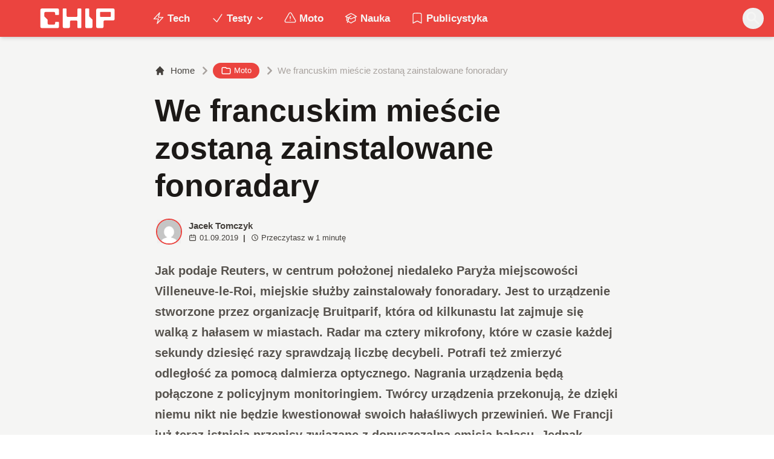

--- FILE ---
content_type: application/javascript; charset=UTF-8
request_url: https://www.chip.pl/_next/static/chunks/cb4f345be9e85c36.js
body_size: 12186
content:
(globalThis.TURBOPACK||(globalThis.TURBOPACK=[])).push(["object"==typeof document?document.currentScript:void 0,42823,43345,76822,37969,e=>{"use strict";let t,n;var r=e.i(75705),s=e.i(32235);function o(e,t,n,o){let l=(0,s.useLatestValue)(n);(0,r.useEffect)(()=>{function n(e){l.current(e)}return(e=null!=e?e:window).addEventListener(t,n,o),()=>e.removeEventListener(t,n,o)},[e,t,o])}e.s(["useEventListener",()=>o],42823);var l=e.i(50052),a=((t=a||{})[t.None=1]="None",t[t.Focusable=2]="Focusable",t[t.Hidden=4]="Hidden",t);let i=(0,l.forwardRefWithAs)(function(e,t){var n;let{features:r=1,...s}=e,o={ref:t,"aria-hidden":(2&r)==2||(null!=(n=s["aria-hidden"])?n:void 0),hidden:(4&r)==4||void 0,style:{position:"fixed",top:1,left:1,width:1,height:0,padding:0,margin:-1,overflow:"hidden",clip:"rect(0, 0, 0, 0)",whiteSpace:"nowrap",borderWidth:"0",...(4&r)==4&&(2&r)!=2&&{display:"none"}}};return(0,l.useRender)()({ourProps:o,theirProps:s,slot:{},defaultTag:"span",name:"Hidden"})});e.s(["Hidden",()=>i,"HiddenFeatures",()=>a],43345);var u=e.i(72397),c=e.i(83172),d=e.i(96407);function p({defaultContainers:e=[],portals:t,mainTreeNode:n}={}){let r=(0,d.useEvent)(()=>{var r,s;let o=(0,c.getOwnerDocument)(n),l=[];for(let t of e)null!==t&&(u.isElement(t)?l.push(t):"current"in t&&u.isElement(t.current)&&l.push(t.current));if(null!=t&&t.current)for(let e of t.current)l.push(e);for(let e of null!=(r=null==o?void 0:o.querySelectorAll("html > *, body > *"))?r:[])e!==document.body&&e!==document.head&&u.isElement(e)&&"headlessui-portal-root"!==e.id&&(n&&(e.contains(n)||e.contains(null==(s=null==n?void 0:n.getRootNode())?void 0:s.host))||l.some(t=>e.contains(t))||l.push(e));return l});return{resolveContainers:r,contains:(0,d.useEvent)(e=>r().some(t=>t.contains(e)))}}let f=(0,r.createContext)(null);function m({children:e,node:t}){let[n,s]=(0,r.useState)(null),o=v(null!=t?t:n);return r.default.createElement(f.Provider,{value:o},e,null===o&&r.default.createElement(i,{features:a.Hidden,ref:e=>{var t,n;if(e){for(let r of null!=(n=null==(t=(0,c.getOwnerDocument)(e))?void 0:t.querySelectorAll("html > *, body > *"))?n:[])if(r!==document.body&&r!==document.head&&u.isElement(r)&&null!=r&&r.contains(e)){s(r);break}}}}))}function v(e=null){var t;return null!=(t=(0,r.useContext)(f))?t:e}e.s(["MainTreeProvider",()=>m,"useMainTreeNode",()=>v,"useRootContainers",()=>p],76822);var b=e.i(26308),h=((n=h||{})[n.Forwards=0]="Forwards",n[n.Backwards=1]="Backwards",n);function g(){let e=(0,r.useRef)(0);return(0,b.useWindowEvent)(!0,"keydown",t=>{"Tab"===t.key&&(e.current=+!!t.shiftKey)},!0),e}e.s(["Direction",()=>h,"useTabDirection",()=>g],37969)},42459,e=>{"use strict";let t,n;var r=e.i(76522),s=e.i(61385),o=e.i(75705),l=e.i(74124),a=e.i(79600),i=e.i(96407),u=e.i(42823),c=e.i(72872),d=e.i(32235),p=e.i(56774),f=e.i(6786),m=e.i(99878),v=e.i(4047),b=e.i(76822),h=e.i(404),g=e.i(62835),C=e.i(21380),y=e.i(37969),x=e.i(64193),w=e.i(40682),P=e.i(37834),S=e.i(43345),E=e.i(35049),I=e.i(48304),L=e.i(3024),k=e.i(72397),j=e.i(39544),F=e.i(32070),R=e.i(83172),D=e.i(50052),T=e.i(15928),O=e.i(17234),M=e.i(56357),B=e.i(54184),N=Object.defineProperty,A=(e,t,n)=>{let r;return(r="symbol"!=typeof t?t+"":t)in e?N(e,r,{enumerable:!0,configurable:!0,writable:!0,value:n}):e[r]=n,n},_=((t=_||{})[t.Open=0]="Open",t[t.Closed=1]="Closed",t),H=((n=H||{})[n.OpenPopover=0]="OpenPopover",n[n.ClosePopover=1]="ClosePopover",n[n.SetButton=2]="SetButton",n[n.SetButtonId=3]="SetButtonId",n[n.SetPanel=4]="SetPanel",n[n.SetPanelId=5]="SetPanelId",n);let $={0:e=>0===e.popoverState?e:{...e,popoverState:0,__demoMode:!1},1:e=>1===e.popoverState?e:{...e,popoverState:1,__demoMode:!1},2:(e,t)=>e.button===t.button?e:{...e,button:t.button},3:(e,t)=>e.buttonId===t.buttonId?e:{...e,buttonId:t.buttonId},4:(e,t)=>e.panel===t.panel?e:{...e,panel:t.panel},5:(e,t)=>e.panelId===t.panelId?e:{...e,panelId:t.panelId}};class K extends M.Machine{constructor(e){super(e),A(this,"actions",{close:()=>this.send({type:1}),refocusableClose:e=>{this.actions.close();let t=e?k.isHTMLElement(e)?e:"current"in e&&k.isHTMLElement(e.current)?e.current:this.state.button:this.state.button;null==t||t.focus()},open:()=>this.send({type:0}),setButtonId:e=>this.send({type:3,buttonId:e}),setButton:e=>this.send({type:2,button:e}),setPanelId:e=>this.send({type:5,panelId:e}),setPanel:e=>this.send({type:4,panel:e})}),A(this,"selectors",{isPortalled:e=>{var t;if(!e.button||!e.panel)return!1;let n=null!=(t=(0,R.getOwnerDocument)(e.button))?t:document;for(let t of n.querySelectorAll("body > *"))if(Number(null==t?void 0:t.contains(e.button))^Number(null==t?void 0:t.contains(e.panel)))return!0;let r=(0,j.getFocusableElements)(n),s=r.indexOf(e.button),o=(s+r.length-1)%r.length,l=(s+1)%r.length,a=r[o],i=r[l];return!e.panel.contains(a)&&!e.panel.contains(i)}});{let e=this.state.id,t=B.stackMachines.get(null);this.on(0,()=>t.actions.push(e)),this.on(1,()=>t.actions.pop(e))}}static new({id:e,__demoMode:t=!1}){return new K({id:e,__demoMode:t,popoverState:+!t,buttons:{current:[]},button:null,buttonId:null,panel:null,panelId:null,beforePanelSentinel:{current:null},afterPanelSentinel:{current:null},afterButtonSentinel:{current:null}})}reduce(e,t){return(0,F.match)(t.type,$,e,t)}}var W=e.i(43233);let z=(0,o.createContext)(null);function G(e){let t=(0,o.useContext)(z);if(null===t){let t=Error(`<${e} /> is missing a parent <Popover /> component.`);throw Error.captureStackTrace&&Error.captureStackTrace(t,G),t}return t}let Z=(0,o.createContext)(null);function V(){return(0,o.useContext)(Z)}Z.displayName="PopoverGroupContext";let U=(0,o.createContext)(null);U.displayName="PopoverPanelContext";let q=D.RenderFeatures.RenderStrategy|D.RenderFeatures.Static;function Y(e,t){let n=(0,o.useId)(),{id:r=`headlessui-popover-backdrop-${n}`,transition:s=!1,...l}=e,a=G("Popover.Backdrop"),u=(0,I.useSlice)(a,(0,o.useCallback)(e=>e.popoverState,[])),[c,d]=(0,o.useState)(null),p=(0,C.useSyncRefs)(t,d),f=(0,E.useOpenClosed)(),[m,v]=(0,x.useTransition)(s,c,null!==f?(f&E.State.Open)===E.State.Open:u===_.Open),b=(0,i.useEvent)(e=>{if((0,L.isDisabledReactIssue7711)(e.currentTarget))return e.preventDefault();a.actions.close()}),h=(0,g.useSlot)({open:u===_.Open}),y={ref:p,id:r,"aria-hidden":!0,onClick:b,...(0,x.transitionDataAttributes)(v)};return(0,D.useRender)()({ourProps:y,theirProps:l,slot:h,defaultTag:"div",features:q,visible:m,name:"Popover.Backdrop"})}let J=D.RenderFeatures.RenderStrategy|D.RenderFeatures.Static,Q=(0,D.forwardRefWithAs)(function(e,t){var n;let r=(0,o.useId)(),{__demoMode:s=!1,...l}=e,a=function({id:e,__demoMode:t=!1}){let n=(0,o.useMemo)(()=>K.new({id:e,__demoMode:t}),[]);return(0,W.useOnUnmount)(()=>n.dispose()),n}({id:r,__demoMode:s}),c=(0,o.useRef)(null),p=(0,C.useSyncRefs)(t,(0,C.optionalRef)(e=>{c.current=e})),[v,h,y,x,S]=(0,I.useSlice)(a,(0,o.useCallback)(e=>[e.popoverState,e.button,e.panel,e.buttonId,e.panelId],[])),L=(0,m.useRootDocument)(null!=(n=c.current)?n:h),T=(0,d.useLatestValue)(x),M=(0,d.useLatestValue)(S),B=(0,o.useMemo)(()=>({buttonId:T,panelId:M,close:a.actions.close}),[T,M,a]),N=V(),A=null==N?void 0:N.registerPopover,H=(0,i.useEvent)(()=>{var e,t;let n=(0,R.getActiveElement)(null!=(e=c.current)?e:h);return null!=(t=null==N?void 0:N.isFocusWithinPopoverGroup())?t:n&&((null==h?void 0:h.contains(n))||(null==y?void 0:y.contains(n)))});(0,o.useEffect)(()=>null==A?void 0:A(B),[A,B]);let[$,G]=(0,O.useNestedPortals)(),Z=(0,b.useMainTreeNode)(h),q=(0,b.useRootContainers)({mainTreeNode:Z,portals:$,defaultContainers:[{get current(){return a.state.button}},{get current(){return a.state.panel}}]});(0,u.useEventListener)(L,"focus",e=>{var t,n,r,s,o,l;e.target!==window&&k.isHTMLorSVGElement(e.target)&&a.state.popoverState===_.Open&&(H()||a.state.button&&a.state.panel&&(q.contains(e.target)||null!=(n=null==(t=a.state.beforePanelSentinel.current)?void 0:t.contains)&&n.call(t,e.target)||null!=(s=null==(r=a.state.afterPanelSentinel.current)?void 0:r.contains)&&s.call(r,e.target)||null!=(l=null==(o=a.state.afterButtonSentinel.current)?void 0:o.contains)&&l.call(o,e.target)||a.actions.close()))},!0);let Y=v===_.Open;(0,f.useOutsideClick)(Y,q.resolveContainers,(e,t)=>{a.actions.close(),(0,j.isFocusableElement)(t,j.FocusableMode.Loose)||(e.preventDefault(),null==h||h.focus())});let J=(0,g.useSlot)({open:v===_.Open,close:a.actions.refocusableClose}),Q=(0,I.useSlice)(a,(0,o.useCallback)(e=>(0,F.match)(e.popoverState,{[_.Open]:E.State.Open,[_.Closed]:E.State.Closed}),[])),X=(0,D.useRender)();return o.default.createElement(b.MainTreeProvider,{node:Z},o.default.createElement(P.FloatingProvider,null,o.default.createElement(U.Provider,{value:null},o.default.createElement(z.Provider,{value:a},o.default.createElement(w.CloseProvider,{value:a.actions.refocusableClose},o.default.createElement(E.OpenClosedProvider,{value:Q},o.default.createElement(G,null,X({ourProps:{ref:p},theirProps:l,slot:J,defaultTag:"div",name:"Popover"}))))))))}),X=(0,D.forwardRefWithAs)(function(e,t){let n=(0,o.useId)(),{id:a=`headlessui-popover-button-${n}`,disabled:u=!1,autoFocus:c=!1,...d}=e,p=G("Popover.Button"),[f,m,b,h,x,w,E]=(0,I.useSlice)(p,(0,o.useCallback)(e=>[e.popoverState,p.selectors.isPortalled(e),e.button,e.buttonId,e.panel,e.panelId,e.afterButtonSentinel],[])),O=(0,o.useRef)(null),M=`headlessui-focus-sentinel-${(0,o.useId)()}`,B=V(),N=null==B?void 0:B.closeOthers,A=null!==(0,o.useContext)(U);(0,o.useEffect)(()=>{if(!A)return p.actions.setButtonId(a),()=>p.actions.setButtonId(null)},[A,a,p]);let[H]=(0,o.useState)(()=>Symbol()),$=(0,C.useSyncRefs)(O,t,(0,P.useFloatingReference)(),(0,i.useEvent)(e=>{if(!A){if(e)p.state.buttons.current.push(H);else{let e=p.state.buttons.current.indexOf(H);-1!==e&&p.state.buttons.current.splice(e,1)}p.state.buttons.current.length>1&&console.warn("You are already using a <Popover.Button /> but only 1 <Popover.Button /> is supported."),e&&p.actions.setButton(e)}})),K=(0,C.useSyncRefs)(O,t),W=(0,i.useEvent)(e=>{var t,n,r;if(A){if(p.state.popoverState===_.Closed)return;switch(e.key){case T.Keys.Space:case T.Keys.Enter:e.preventDefault(),null==(n=(t=e.target).click)||n.call(t),p.actions.close(),null==(r=p.state.button)||r.focus()}}else switch(e.key){case T.Keys.Space:case T.Keys.Enter:e.preventDefault(),e.stopPropagation(),p.state.popoverState===_.Closed?(null==N||N(p.state.buttonId),p.actions.open()):p.actions.close();break;case T.Keys.Escape:if(p.state.popoverState!==_.Open)return null==N?void 0:N(p.state.buttonId);if(!O.current)return;let s=(0,R.getActiveElement)(O.current);if(s&&!O.current.contains(s))return;e.preventDefault(),e.stopPropagation(),p.actions.close()}}),z=(0,i.useEvent)(e=>{A||e.key===T.Keys.Space&&e.preventDefault()}),Z=(0,i.useEvent)(e=>{var t,n;(0,L.isDisabledReactIssue7711)(e.currentTarget)||u||(A?(p.actions.close(),null==(t=p.state.button)||t.focus()):(e.preventDefault(),e.stopPropagation(),p.state.popoverState===_.Closed?(null==N||N(p.state.buttonId),p.actions.open()):p.actions.close(),null==(n=p.state.button)||n.focus()))}),q=(0,i.useEvent)(e=>{e.preventDefault(),e.stopPropagation()}),{isFocusVisible:Y,focusProps:J}=(0,r.useFocusRing)({autoFocus:c}),{isHovered:Q,hoverProps:X}=(0,s.useHover)({isDisabled:u}),{pressed:ee,pressProps:et}=(0,l.useActivePress)({disabled:u}),en=f===_.Open,er=(0,g.useSlot)({open:en,active:ee||en,disabled:u,hover:Q,focus:Y,autofocus:c}),es=(0,v.useResolveButtonType)(e,b),eo=A?(0,D.mergeProps)({ref:K,type:es,onKeyDown:W,onClick:Z,disabled:u||void 0,autoFocus:c},J,X,et):(0,D.mergeProps)({ref:$,id:h,type:es,"aria-expanded":f===_.Open,"aria-controls":x?w:void 0,disabled:u||void 0,autoFocus:c,onKeyDown:W,onKeyUp:z,onClick:Z,onMouseDown:q},J,X,et),el=(0,y.useTabDirection)(),ea=(0,i.useEvent)(()=>{if(!k.isHTMLElement(p.state.panel))return;let e=p.state.panel;(0,F.match)(el.current,{[y.Direction.Forwards]:()=>(0,j.focusIn)(e,j.Focus.First),[y.Direction.Backwards]:()=>(0,j.focusIn)(e,j.Focus.Last)})===j.FocusResult.Error&&(0,j.focusIn)((0,j.getFocusableElements)((0,R.getRootNode)(p.state.button)).filter(e=>"true"!==e.dataset.headlessuiFocusGuard),(0,F.match)(el.current,{[y.Direction.Forwards]:j.Focus.Next,[y.Direction.Backwards]:j.Focus.Previous}),{relativeTo:p.state.button})}),ei=(0,D.useRender)();return o.default.createElement(o.default.Fragment,null,ei({ourProps:eo,theirProps:d,slot:er,defaultTag:"button",name:"Popover.Button"}),en&&!A&&m&&o.default.createElement(S.Hidden,{id:M,ref:E,features:S.HiddenFeatures.Focusable,"data-headlessui-focus-guard":!0,as:"button",type:"button",onFocus:ea}))}),ee=(0,D.forwardRefWithAs)(Y),et=(0,D.forwardRefWithAs)(Y),en=(0,D.forwardRefWithAs)(function(e,t){let n=(0,o.useId)(),{id:r=`headlessui-popover-panel-${n}`,focus:s=!1,anchor:l,portal:u=!1,modal:d=!1,transition:f=!1,...v}=e,b=G("Popover.Panel"),L=(0,I.useSlice)(b,b.selectors.isPortalled),[k,M,B,N,A]=(0,I.useSlice)(b,(0,o.useCallback)(e=>[e.popoverState,e.button,e.__demoMode,e.beforePanelSentinel,e.afterPanelSentinel],[])),H=`headlessui-focus-sentinel-before-${n}`,$=`headlessui-focus-sentinel-after-${n}`,K=(0,o.useRef)(null),W=(0,P.useResolvedAnchor)(l),[z,Z]=(0,P.useFloatingPanel)(W),V=(0,P.useFloatingPanelProps)();W&&(u=!0);let[q,Y]=(0,o.useState)(null),Q=(0,C.useSyncRefs)(K,t,W?z:null,b.actions.setPanel,Y),X=(0,m.useOwnerDocument)(M),ee=(0,m.useOwnerDocument)(K.current);(0,c.useIsoMorphicEffect)(()=>(b.actions.setPanelId(r),()=>b.actions.setPanelId(null)),[r,b]);let et=(0,E.useOpenClosed)(),[en,er]=(0,x.useTransition)(f,q,null!==et?(et&E.State.Open)===E.State.Open:k===_.Open);(0,p.useOnDisappear)(en,M,b.actions.close),(0,h.useScrollLock)(!B&&d&&en,ee);let es=(0,i.useEvent)(e=>{var t;if(e.key===T.Keys.Escape){if(b.state.popoverState!==_.Open||!K.current)return;let n=(0,R.getActiveElement)(K.current);if(n&&!K.current.contains(n))return;e.preventDefault(),e.stopPropagation(),b.actions.close(),null==(t=b.state.button)||t.focus()}});(0,o.useEffect)(()=>{var t;e.static||k===_.Closed&&(null==(t=e.unmount)||t)&&b.actions.setPanel(null)},[k,e.unmount,e.static,b]),(0,o.useEffect)(()=>{if(B||!s||k!==_.Open||!K.current)return;let e=(0,R.getActiveElement)(K.current);K.current.contains(e)||(0,j.focusIn)(K.current,j.Focus.First)},[B,s,K.current,k]);let eo=(0,g.useSlot)({open:k===_.Open,close:b.actions.refocusableClose}),el=(0,D.mergeProps)(W?V():{},{ref:Q,id:r,onKeyDown:es,onBlur:s&&k===_.Open?e=>{var t,n,r,s,o;let l=e.relatedTarget;l&&K.current&&(null!=(t=K.current)&&t.contains(l)||(b.actions.close(),(null!=(r=null==(n=N.current)?void 0:n.contains)&&r.call(n,l)||null!=(o=null==(s=A.current)?void 0:s.contains)&&o.call(s,l))&&l.focus({preventScroll:!0})))}:void 0,tabIndex:-1,style:{...v.style,...Z,"--button-width":(0,a.useElementSize)(en,M,!0).width},...(0,x.transitionDataAttributes)(er)}),ea=(0,y.useTabDirection)(),ei=(0,i.useEvent)(()=>{let e=K.current;e&&(0,F.match)(ea.current,{[y.Direction.Forwards]:()=>{var t;(0,j.focusIn)(e,j.Focus.First)===j.FocusResult.Error&&(null==(t=b.state.afterPanelSentinel.current)||t.focus())},[y.Direction.Backwards]:()=>{var e;null==(e=b.state.button)||e.focus({preventScroll:!0})}})}),eu=(0,i.useEvent)(()=>{let e=K.current;e&&(0,F.match)(ea.current,{[y.Direction.Forwards]:()=>{var e;if(!b.state.button)return;let t=null!=(e=(0,R.getRootNode)(b.state.button))?e:document.body,n=(0,j.getFocusableElements)(t),r=n.indexOf(b.state.button),s=n.slice(0,r+1),o=[...n.slice(r+1),...s];for(let e of o.slice())if("true"===e.dataset.headlessuiFocusGuard||null!=q&&q.contains(e)){let t=o.indexOf(e);-1!==t&&o.splice(t,1)}(0,j.focusIn)(o,j.Focus.First,{sorted:!1})},[y.Direction.Backwards]:()=>{var t;(0,j.focusIn)(e,j.Focus.Previous)===j.FocusResult.Error&&(null==(t=b.state.button)||t.focus())}})}),ec=(0,D.useRender)();return o.default.createElement(E.ResetOpenClosedProvider,null,o.default.createElement(U.Provider,{value:r},o.default.createElement(w.CloseProvider,{value:b.actions.refocusableClose},o.default.createElement(O.Portal,{enabled:!!u&&(e.static||en),ownerDocument:X},en&&L&&o.default.createElement(S.Hidden,{id:H,ref:N,features:S.HiddenFeatures.Focusable,"data-headlessui-focus-guard":!0,as:"button",type:"button",onFocus:ei}),ec({ourProps:el,theirProps:v,slot:eo,defaultTag:"div",features:J,visible:en,name:"Popover.Panel"}),en&&L&&o.default.createElement(S.Hidden,{id:$,ref:A,features:S.HiddenFeatures.Focusable,"data-headlessui-focus-guard":!0,as:"button",type:"button",onFocus:eu})))))}),er=Object.assign(Q,{Button:X,Backdrop:et,Overlay:ee,Panel:en,Group:(0,D.forwardRefWithAs)(function(e,t){let n=(0,o.useRef)(null),r=(0,C.useSyncRefs)(n,t),[s,l]=(0,o.useState)([]),a=(0,i.useEvent)(e=>{l(t=>{let n=t.indexOf(e);if(-1!==n){let e=t.slice();return e.splice(n,1),e}return t})}),u=(0,i.useEvent)(e=>(l(t=>[...t,e]),()=>a(e))),c=(0,i.useEvent)(()=>{var e;let t=(0,R.getRootNode)(n.current);if(!t)return!1;let r=(0,R.getActiveElement)(n.current);return!!(null!=(e=n.current)&&e.contains(r))||s.some(e=>{var n,s;return(null==(n=t.getElementById(e.buttonId.current))?void 0:n.contains(r))||(null==(s=t.getElementById(e.panelId.current))?void 0:s.contains(r))})}),d=(0,i.useEvent)(e=>{for(let t of s)t.buttonId.current!==e&&t.close()}),p=(0,o.useMemo)(()=>({registerPopover:u,unregisterPopover:a,isFocusWithinPopoverGroup:c,closeOthers:d}),[u,a,c,d]),f=(0,g.useSlot)({}),m=(0,D.useRender)();return o.default.createElement(b.MainTreeProvider,null,o.default.createElement(Z.Provider,{value:p},m({ourProps:{ref:r},theirProps:e,slot:f,defaultTag:"div",name:"Popover.Group"})))})});e.s(["Popover",()=>er,"PopoverButton",()=>X,"PopoverPanel",()=>en],42459)},29393,e=>{"use strict";var t=e.i(68601),n=e.i(65149),r=e.i(51404),s=e.i(75705),o=e.i(28869);let l=(0,o.default)(()=>e.A(80803),{loadableGenerated:{modules:[16113]}}),a=(0,o.default)(()=>e.A(50936),{loadableGenerated:{modules:[20519]}}),i=(0,o.default)(()=>e.A(78343),{loadableGenerated:{modules:[92847]}}),u=(0,o.default)(()=>e.A(95883),{loadableGenerated:{modules:[64321]}}),c=(0,o.default)(()=>e.A(23268).then(e=>e.FootnoteItem),{loadableGenerated:{modules:[64749]}});function d(e,o,p,f=!1,m=!1){let v,b="//konto.",h=new URL("https://www.chip.pl").hostname,g=null!==p?p+1:null,C=[],[y,x]=(0,s.useState)(!1),[w,P]=(0,s.useState)(0);return(0,t.jsxs)(t.Fragment,{children:[(v=(e=>{if("string"!=typeof e||!e)return"";let t=e.replace(/<iframe[^>]*src=["']([^"']*)chip\.pl[^>]*>.*?<\/iframe>/gi,"");return(t=t.replace(/<iframe([^>]*)\/>/gi,"<iframe$1></iframe>")).replace(/\[banner[^\]]*\]/gi,"")})(e),(0,n.default)(v,{trim:!0,replace:e=>{var n,s;if("p"===e.name&&(!e.children||0===e.children.length||1===e.children.length&&"text"===e.children[0].type&&""===e.children[0].data.trim()))return(0,t.jsx)(t.Fragment,{});if(e.attribs&&e.attribs.style){let t,r,s=(t={},r=["behavior","binding","-moz-binding","position-behavior","expression","-ms-behavior","-ms-filter","filter","zoom","-ms-zoom","include-source","layout-grid","layout-grid-char","layout-grid-line","layout-grid-mode","layout-grid-type","page","set-link-source"],Object.keys(n=(e=>{if(!e)return{};let t={},n=e.match(/[^;]+(?:url\([^)]+\)[^;]*|[^;]*)/g);return n?.forEach(e=>{let n=e.search(RegExp("(?<!url\\([^)]*):(?![^(]*\\))"));if(-1!==n){let r=e.slice(0,n).trim(),s=e.slice(n+1).trim();if(r&&s){let e=r.replace(/-([a-z])/g,e=>e[1].toUpperCase());r.includes("webkit")||r.includes("moz")?t[`-${r}`]=s:s.includes("!important")?t[e]=s.replace("!important","").trim():t[e]=s}}}),t})(e.attribs.style)).forEach(e=>{if(!r.includes(e)){let r=n[e];"string"==typeof r?((r=r.replace(/javascript:/gi,"").replace(/data:(?!image\/(gif|png|jpeg|webp);base64)/gi,"").replace(/expression\s*\(.*\)/gi,"").replace(/behavior\s*\(.*\)/gi,"")).includes("url(")&&(r=(r=r.replace(/url\s*\(\s*["']?(http:\/\/[^)"']+)["']?\s*\)/gi,"")).replace(/url\("([^"]+)"\)/gi,"url('$1')").replace(/url\(([^'"].*[^'"])\)/gi,"url('$1')")),r.trim()&&(t[e]=r)):t[e]=r}}),t);Object.keys(s).length>0?e.attribs.style=s:delete e.attribs.style}let l="a"===e.name&&void 0!==e.attribs.href&&!e.attribs.href.includes(h)&&void 0===e.attribs.target&&!e.attribs.href.startsWith("#"),d="div"===e.name&&"cocoen"===e.attribs.class,v="img"===e.name&&!e?.attribs?.src?.includes(".svg")&&e?.attribs?.src?.includes(b),y="a"===e.name&&void 0!==e.attribs.href&&e.attribs.href.includes("/uploads/")&&e.attribs.href.includes(b),w="div"===e.name&&"cbad"===e.attribs.class&&e?.children[0].attribs?.id!==void 0&&e?.children[0].attribs?.id.includes("sg_slot_"),S="object"===e.name,E=null===p&&"div"===e.name&&"cbad"===e.attribs.class&&e?.children[0].attribs?.id==="sg_slot_2",I="div"===e.name&&void 0!==e.attribs.class&&e.attribs.class.includes("block-collapse"),L="div"===e.name&&void 0!==e.attribs.class&&e.attribs.class.includes("read-more"),k="ol"===e.name&&"fc-block-footnotes"===e.attribs.class;if("sup"===e.name&&"custom-footnote"===e.attribs.class&&void 0!==e.attribs["data-footnote-id"])try{let n={id:e.attribs["data-footnote-id"],number:e.attribs["data-footnote-number"],isLink:"true"===e.attribs["data-footnote-is-link"],url:e.attribs["data-footnote-url"]||"",text:e.attribs["data-footnote-text"]||"",newTab:"true"===e.attribs["data-footnote-new-tab"],rel:e.attribs["data-footnote-rel"]||""};return(0,t.jsx)(c,{data:n,className:"inline-flex"},n.id)}catch(t){return console.error("Error parsing footnote data:",t),(0,r.domToReact)(e.children)}if(k){let t=e.children.map(e=>("li"===e.name&&(e.data=e.data?.replace("&nbsp;","").replace("<br>","")),e));return e.children=t,(0,r.domToReact)(e.children)}if(L)return(0,t.jsx)(t.Fragment,{});if(I){let n=!!e.attribs.class.includes("iscytat"),s=!!e.attribs.class.includes("isdisclaimer"),o=!!e.attribs.class.includes("isunfolded");return s&&m||e?.children.length<4?(0,t.jsx)(t.Fragment,{}):(0,t.jsx)(t.Fragment,{children:(0,t.jsx)("div",{id:e.attribs.id,class:e.attribs.class,children:(0,t.jsx)(u,{isDisclaimer:s,isUnfolded:o,isCytat:n,title:e?.children[1]?.children[0]?.data,children:(0,r.domToReact)(e?.children[3]?.children)})})})}if(!1!==f&&E&&!w)return(0,t.jsx)(i,{title:o,videoUrl:f},4234+g);if(w){let n=parseInt(e?.children[0].attribs?.id.replace("sg_slot_",""));return null===p&&1===n?(0,t.jsx)("div",{className:" min-h-[370px] mb-[20px] cbad",children:(0,t.jsx)("ins",{className:"staticpubads89354","data-sizes-desktop":"video","data-sizes-mobile":"video","data-slot":"1"})}):(0,t.jsx)("div",{className:" min-h-[370px] mb-[20px] cbad",children:(0,t.jsx)("ins",{className:"staticpubads89354 min-h-[370px] mb-[20px]","data-sizes-desktop":"728x90,750x100,750x200,750x300","data-sizes-mobile":"300x250,336x280,360x300","data-slot":null!==p?6:n>=5?5:n})})}if(S)if(e?.attribs?.data?.includes("youtube"))return(0,t.jsx)("figure",{class:"fc-block-embed is-type-video is-provider-youtube fc-block-embed-youtube fc-embed-aspect-16-9 fc-has-aspect-ratio",children:(0,t.jsx)("div",{class:"fc-block-embed__wrapper",children:(0,t.jsx)("iframe",{width:"560",height:"315",src:e.attribs.data.replaceAll("http","https").replaceAll("/v/","/embed/"),title:"YouTube video player",frameborder:"0",allow:"accelerometer; autoplay; clipboard-write; encrypted-media; gyroscope; picture-in-picture",allowfullscreen:!0})})});else if(e?.children[0]?.attribs?.value?.includes("youtube"))return(0,t.jsx)("figure",{class:"fc-block-embed is-type-video is-provider-youtube fc-block-embed-youtube fc-embed-aspect-16-9 fc-has-aspect-ratio",children:(0,t.jsx)("div",{class:"fc-block-embed__wrapper",children:(0,t.jsx)("iframe",{width:"560",height:"315",src:e?.children[0]?.attribs?.value.replaceAll("http","https").replaceAll("/v/","/embed/"),title:"YouTube video player",frameborder:"0",allow:"accelerometer; autoplay; clipboard-write; encrypted-media; gyroscope; picture-in-picture",allowfullscreen:!0})})});else return(0,t.jsx)("div",{children:"test"});if(l&&!y)return(0,t.jsx)("a",{...e.attribs,target:"_blank",children:(0,r.domToReact)(e.children)});if(v&&!y&&!d)return(0,t.jsx)("img",{src:e?.attribs?.src,alt:e?.attribs?.alt,width:e?.attribs?.width,height:e?.attribs?.height,className:e?.attribs?.class,loading:"lazy"});if(d&&!v&&!y)return(0,t.jsx)(t.Fragment,{children:(0,t.jsx)(a,{image1:e.children[1].attribs.src,image2:e.children[3].attribs.src},e.children[1].attribs.src)});if(y){C.push({src:e.attribs.href,loading:"lazy"});let n=(s=e.attribs.href,C.findIndex(e=>e.src===s));return(0,t.jsx)("a",{className:"cursor-pointer",onClick:()=>{P(n),x(!0)},children:(0,t.jsx)("img",{src:e?.children[0]?.attribs?.src||null,alt:e?.children[0]?.attribs?.alt,width:e?.children[0]?.attribs?.width,height:e?.children[0]?.attribs?.height,loading:"lazy"})})}},trim:!1})),y&&(0,t.jsx)(t.Fragment,{children:(0,t.jsx)(l,{isOpen:y,currentImageIndex:w,setCurrentIndex:P,images:C,onClose:()=>x(!1),galleryTitle:o})})]})}e.s(["default",()=>d])},82020,e=>{"use strict";var t=e.i(68601),n=e.i(99244),r=e.i(87200);function s({id:e,open:n}){return(0,t.jsx)("svg",{xmlns:"http://www.w3.org/2000/svg",className:`${n?"rotate-180":""} h-5 w-5 transition-transform min-w-[20px]`,fill:"none",viewBox:"0 0 24 24",stroke:"currentColor",strokeWidth:2,children:(0,t.jsx)("path",{strokeLinecap:"round",strokeLinejoin:"round",d:"M19 9l-7 7-7-7"})})}function o({title:e="Tytuł",text:o="Text",isCytat:l=!1,isDisclaimer:a=!1,isUnfolded:i=!1,showIcon:u=!0,isButton:c=!1,children:d}){let p=a?"":"bg-primary-100 dark:bg-neutral-900 text-primary-900 dark:text-primary-400 hover:bg-primary-200 focus-visible:ring-primary-500";return(0,t.jsx)("div",{className:`${c&&!i?"inline-block":"w-full"}`,children:(0,t.jsx)("div",{className:`${c&&!i?"inline-block":"mx-auto w-full"} rounded-xl p-2 ${!c&&"mb-6"} ${a?"border border-primary-500":"bg-neutral-100 dark:bg-neutral-800"} transition-all duration-300`,children:(0,t.jsx)(n.Disclosure,{as:"div",defaultOpen:i,children:({open:o})=>(0,t.jsxs)(t.Fragment,{children:[(0,t.jsxs)(n.DisclosureButton,{className:`flex ${c&&!o?"w-auto":"w-full"} rounded-md px-3 py-2 text-left font-medium focus:outline-none focus-visible:ring focus-visible:ring-opacity-75 items-center ${p} transition-all duration-300 text-sm uppercase`,children:[a&&(0,t.jsx)("span",{className:"mr-2 text-primary-500",children:(0,t.jsx)("svg",{xmlns:"http://www.w3.org/2000/svg",fill:"none",viewBox:"0 0 24 24",strokeWidth:1.5,stroke:"currentColor",className:"w-7 h-7",children:(0,t.jsx)("path",{strokeLinecap:"round",strokeLinejoin:"round",d:"M15.042 21.672L13.684 16.6m0 0l-2.51 2.225.569-9.47 5.227 7.917-3.286-.672zM12 2.25V4.5m5.834.166l-1.591 1.591M20.25 10.5H18M7.757 14.743l-1.59 1.59M6 10.5H3.75m4.007-4.243l-1.59-1.59"})})}),(0,t.jsxs)("div",{className:`${c&&!o?"":"justify-between"} flex w-full items-center`,children:[(0,t.jsx)("span",{className:"line-clamp-3",children:"function"==typeof e?e(o):e}),u&&(0,t.jsx)(s,{id:1,open:o})]})]}),o&&a&&(0,t.jsx)("hr",{className:"border-1 !border-primary-500 !m-0 w-[95%] !mx-auto !mt-3"}),(0,t.jsx)("div",{className:"overflow-hidden",children:(0,t.jsx)(r.Transition,{show:o,enter:"transition duration-200 ease-out",enterFrom:"transform scale-95 opacity-0",enterTo:"transform scale-100 opacity-100",leave:"transition duration-150 ease-in",leaveFrom:"transform scale-100 opacity-100",leaveTo:"transform scale-95 opacity-0",children:(0,t.jsx)(n.DisclosurePanel,{static:!0,className:`collapse-text px-4 py-2 ${a?"":"text-neutral-500 dark:text-neutral-100"}`,children:l?(0,t.jsx)("blockquote",{children:d}):d})})})]})})})})}e.s(["default",()=>o])},46285,e=>{"use strict";var t=e.i(68601);function n(e){return(0,t.jsx)("svg",{fill:"currentColor",className:e,xmlns:"http://www.w3.org/2000/svg",viewBox:"0 0 32 32",children:(0,t.jsx)("path",{d:"M 19.253906 2 C 15.311906 2 13 4.0821719 13 8.8261719 L 13 13 L 8 13 L 8 18 L 13 18 L 13 30 L 18 30 L 18 18 L 22 18 L 23 13 L 18 13 L 18 9.671875 C 18 7.884875 18.582766 7 20.259766 7 L 23 7 L 23 2.2050781 C 22.526 2.1410781 21.144906 2 19.253906 2 z"})})}function r(e){return(0,t.jsx)("svg",{fill:"currentColor",className:e,xmlns:"http://www.w3.org/2000/svg",viewBox:"0 0 32 32",children:(0,t.jsx)("path",{d:"M 7 5 C 5.90625 5 5 5.90625 5 7 L 5 25 C 5 26.09375 5.90625 27 7 27 L 25 27 C 26.09375 27 27 26.09375 27 25 L 27 7 C 27 5.90625 26.09375 5 25 5 Z M 7 7 L 25 7 L 25 25 L 19.8125 25 L 19.8125 18.25 L 22.40625 18.25 L 22.78125 15.25 L 19.8125 15.25 L 19.8125 13.3125 C 19.8125 12.4375 20.027344 11.84375 21.28125 11.84375 L 22.90625 11.84375 L 22.90625 9.125 C 22.628906 9.089844 21.667969 9.03125 20.5625 9.03125 C 18.257813 9.03125 16.6875 10.417969 16.6875 13 L 16.6875 15.25 L 14.0625 15.25 L 14.0625 18.25 L 16.6875 18.25 L 16.6875 25 L 7 25 Z"})})}function s(e){return(0,t.jsx)("svg",{fill:"currentColor",className:e,xmlns:"http://www.w3.org/2000/svg",viewBox:"0 0 32 32",children:(0,t.jsx)("path",{d:"M 11.46875 5 C 7.917969 5 5 7.914063 5 11.46875 L 5 20.53125 C 5 24.082031 7.914063 27 11.46875 27 L 20.53125 27 C 24.082031 27 27 24.085938 27 20.53125 L 27 11.46875 C 27 7.917969 24.085938 5 20.53125 5 Z M 11.46875 7 L 20.53125 7 C 23.003906 7 25 8.996094 25 11.46875 L 25 20.53125 C 25 23.003906 23.003906 25 20.53125 25 L 11.46875 25 C 8.996094 25 7 23.003906 7 20.53125 L 7 11.46875 C 7 8.996094 8.996094 7 11.46875 7 Z M 21.90625 9.1875 C 21.402344 9.1875 21 9.589844 21 10.09375 C 21 10.597656 21.402344 11 21.90625 11 C 22.410156 11 22.8125 10.597656 22.8125 10.09375 C 22.8125 9.589844 22.410156 9.1875 21.90625 9.1875 Z M 16 10 C 12.699219 10 10 12.699219 10 16 C 10 19.300781 12.699219 22 16 22 C 19.300781 22 22 19.300781 22 16 C 22 12.699219 19.300781 10 16 10 Z M 16 12 C 18.222656 12 20 13.777344 20 16 C 20 18.222656 18.222656 20 16 20 C 13.777344 20 12 18.222656 12 16 C 12 13.777344 13.777344 12 16 12 Z"})})}function o(e){return(0,t.jsx)("svg",{fill:"currentColor",className:e,xmlns:"http://www.w3.org/2000/svg",viewBox:"0 0 32 32",children:(0,t.jsx)("path",{d:"M 28 8.558594 C 27.117188 8.949219 26.167969 9.214844 25.171875 9.332031 C 26.1875 8.722656 26.96875 7.757813 27.335938 6.609375 C 26.386719 7.171875 25.332031 7.582031 24.210938 7.804688 C 23.3125 6.847656 22.03125 6.246094 20.617188 6.246094 C 17.898438 6.246094 15.691406 8.453125 15.691406 11.171875 C 15.691406 11.558594 15.734375 11.933594 15.820313 12.292969 C 11.726563 12.089844 8.097656 10.128906 5.671875 7.148438 C 5.246094 7.875 5.003906 8.722656 5.003906 9.625 C 5.003906 11.332031 5.871094 12.839844 7.195313 13.722656 C 6.386719 13.695313 5.628906 13.476563 4.964844 13.105469 C 4.964844 13.128906 4.964844 13.148438 4.964844 13.167969 C 4.964844 15.554688 6.660156 17.546875 8.914063 17.996094 C 8.5 18.109375 8.066406 18.171875 7.617188 18.171875 C 7.300781 18.171875 6.988281 18.140625 6.691406 18.082031 C 7.316406 20.039063 9.136719 21.460938 11.289063 21.503906 C 9.605469 22.824219 7.480469 23.609375 5.175781 23.609375 C 4.777344 23.609375 4.386719 23.585938 4 23.539063 C 6.179688 24.9375 8.765625 25.753906 11.546875 25.753906 C 20.605469 25.753906 25.558594 18.25 25.558594 11.742188 C 25.558594 11.53125 25.550781 11.316406 25.542969 11.105469 C 26.503906 10.410156 27.339844 9.542969 28 8.558594 Z"})})}function l(e){return(0,t.jsx)("svg",{className:e,fill:"none",stroke:"currentColor",viewBox:"0 0 24 24",xmlns:"http://www.w3.org/2000/svg",children:(0,t.jsx)("path",{strokeLinecap:"round",strokeLinejoin:"round",strokeWidth:2,d:"M6 5c7.18 0 13 5.82 13 13M6 11a7 7 0 017 7m-6 0a1 1 0 11-2 0 1 1 0 012 0z"})})}function a(e){return(0,t.jsx)("svg",{fill:"currentColor",className:e,xmlns:"http://www.w3.org/2000/svg",viewBox:"0 0 32 32",children:(0,t.jsx)("path",{d:"M 16 6 C 12.234375 6 8.90625 6.390625 6.875 6.6875 C 5.195313 6.933594 3.839844 8.199219 3.53125 9.875 C 3.269531 11.300781 3 13.386719 3 16 C 3 18.613281 3.269531 20.699219 3.53125 22.125 C 3.839844 23.800781 5.195313 25.070313 6.875 25.3125 C 8.914063 25.609375 12.253906 26 16 26 C 19.746094 26 23.085938 25.609375 25.125 25.3125 C 26.804688 25.070313 28.160156 23.800781 28.46875 22.125 C 28.730469 20.695313 29 18.605469 29 16 C 29 13.394531 28.734375 11.304688 28.46875 9.875 C 28.160156 8.199219 26.804688 6.933594 25.125 6.6875 C 23.09375 6.390625 19.765625 6 16 6 Z M 16 8 C 19.632813 8 22.878906 8.371094 24.84375 8.65625 C 25.6875 8.78125 26.347656 9.417969 26.5 10.25 C 26.742188 11.570313 27 13.527344 27 16 C 27 18.46875 26.742188 20.429688 26.5 21.75 C 26.347656 22.582031 25.691406 23.222656 24.84375 23.34375 C 22.871094 23.628906 19.609375 24 16 24 C 12.390625 24 9.125 23.628906 7.15625 23.34375 C 6.3125 23.222656 5.652344 22.582031 5.5 21.75 C 5.257813 20.429688 5 18.476563 5 16 C 5 13.519531 5.257813 11.570313 5.5 10.25 C 5.652344 9.417969 6.308594 8.78125 7.15625 8.65625 C 9.117188 8.371094 12.367188 8 16 8 Z M 13 10.28125 L 13 21.71875 L 14.5 20.875 L 21.5 16.875 L 23 16 L 21.5 15.125 L 14.5 11.125 Z M 15 13.71875 L 18.96875 16 L 15 18.28125 Z"})})}function i(e){return(0,t.jsx)("svg",{fill:"currentColor",className:e,xmlns:"http://www.w3.org/2000/svg",viewBox:"0 0 32 32",children:(0,t.jsx)("path",{d:"M 4 4 L 4 24 L 11 24 L 11 22 L 6 22 L 6 6 L 18 6 L 18 7 L 20 7 L 20 4 Z M 12 8 L 12 28 L 28 28 L 28 8 Z M 14 10 L 26 10 L 26 26 L 14 26 Z"})})}function u(e){return(0,t.jsxs)("svg",{fill:"currentColor",className:e,xmlns:"http://www.w3.org/2000/svg",viewBox:"0 0 512 512",children:[" ",(0,t.jsx)("path",{fill:"none",stroke:"currentColor",strokeLinecap:"round",strokeLinejoin:"round",strokeWidth:"32",d:"M336 192h40a40 40 0 0140 40v192a40 40 0 01-40 40H136a40 40 0 01-40-40V232a40 40 0 0140-40h40"})," ",(0,t.jsx)("path",{fill:"none",stroke:"currentColor",strokeLinecap:"round",strokeLinejoin:"round",strokeWidth:"32",d:"M336 128L256 48 176 128"})," ",(0,t.jsx)("path",{fill:"none",stroke:"currentColor",strokeLinecap:"round",strokeLinejoin:"round",strokeWidth:"32",d:"M256 321L256 48"})," "]})}e.s(["CopyIcon",()=>i,"FacebookIcon",()=>n,"FacebookSquareIcon",()=>r,"InstagramIcon",()=>s,"RssIcon",()=>l,"ShareIcon",()=>u,"TwitterIcon",()=>o,"YoutubeIcon",()=>a])},99244,e=>{"use strict";let t,n;var r,s=e.i(76522),o=e.i(61385),l=e.i(75705),a=e.i(74124),i=e.i(96407),u=e.i(4047),c=e.i(62835),d=e.i(21380),p=e.i(64193),f=e.i(40682),m=e.i(35049),v=e.i(3024),b=e.i(72397),h=e.i(32070),g=e.i(83172),C=e.i(50052);let y=null!=(r=l.default.startTransition)?r:function(e){e()};var x=e.i(15928),w=((t=w||{})[t.Open=0]="Open",t[t.Closed=1]="Closed",t),P=((n=P||{})[n.ToggleDisclosure=0]="ToggleDisclosure",n[n.CloseDisclosure=1]="CloseDisclosure",n[n.SetButtonId=2]="SetButtonId",n[n.SetPanelId=3]="SetPanelId",n[n.SetButtonElement=4]="SetButtonElement",n[n.SetPanelElement=5]="SetPanelElement",n);let S={0:e=>({...e,disclosureState:(0,h.match)(e.disclosureState,{0:1,1:0})}),1:e=>1===e.disclosureState?e:{...e,disclosureState:1},2:(e,t)=>e.buttonId===t.buttonId?e:{...e,buttonId:t.buttonId},3:(e,t)=>e.panelId===t.panelId?e:{...e,panelId:t.panelId},4:(e,t)=>e.buttonElement===t.element?e:{...e,buttonElement:t.element},5:(e,t)=>e.panelElement===t.element?e:{...e,panelElement:t.element}},E=(0,l.createContext)(null);function I(e){let t=(0,l.useContext)(E);if(null===t){let t=Error(`<${e} /> is missing a parent <Disclosure /> component.`);throw Error.captureStackTrace&&Error.captureStackTrace(t,I),t}return t}E.displayName="DisclosureContext";let L=(0,l.createContext)(null);L.displayName="DisclosureAPIContext";let k=(0,l.createContext)(null);function j(e,t){return(0,h.match)(t.type,S,e,t)}k.displayName="DisclosurePanelContext";let F=l.Fragment,R=C.RenderFeatures.RenderStrategy|C.RenderFeatures.Static,D=(0,C.forwardRefWithAs)(function(e,t){let{defaultOpen:n=!1,...r}=e,s=(0,l.useRef)(null),o=(0,d.useSyncRefs)(t,(0,d.optionalRef)(e=>{s.current=e},void 0===e.as||(0,C.isFragment)(e.as))),a=(0,l.useReducer)(j,{disclosureState:+!n,buttonElement:null,panelElement:null,buttonId:null,panelId:null}),[{disclosureState:u,buttonId:p},v]=a,y=(0,i.useEvent)(e=>{v({type:1});let t=(0,g.getOwnerDocument)(s.current);if(!t||!p)return;let n=e?b.isHTMLorSVGElement(e)?e:"current"in e&&b.isHTMLorSVGElement(e.current)?e.current:t.getElementById(p):t.getElementById(p);null==n||n.focus()}),x=(0,l.useMemo)(()=>({close:y}),[y]),w=(0,c.useSlot)({open:0===u,close:y}),P=(0,C.useRender)();return l.default.createElement(E.Provider,{value:a},l.default.createElement(L.Provider,{value:x},l.default.createElement(f.CloseProvider,{value:y},l.default.createElement(m.OpenClosedProvider,{value:(0,h.match)(u,{0:m.State.Open,1:m.State.Closed})},P({ourProps:{ref:o},theirProps:r,slot:w,defaultTag:F,name:"Disclosure"})))))}),T=(0,C.forwardRefWithAs)(function(e,t){let n=(0,l.useId)(),{id:r=`headlessui-disclosure-button-${n}`,disabled:p=!1,autoFocus:f=!1,...m}=e,[b,h]=I("Disclosure.Button"),g=(0,l.useContext)(k),y=null!==g&&g===b.panelId,w=(0,l.useRef)(null),P=(0,d.useSyncRefs)(w,t,(0,i.useEvent)(e=>{if(!y)return h({type:4,element:e})}));(0,l.useEffect)(()=>{if(!y)return h({type:2,buttonId:r}),()=>{h({type:2,buttonId:null})}},[r,h,y]);let S=(0,i.useEvent)(e=>{var t;if(y){if(1===b.disclosureState)return;switch(e.key){case x.Keys.Space:case x.Keys.Enter:e.preventDefault(),e.stopPropagation(),h({type:0}),null==(t=b.buttonElement)||t.focus()}}else switch(e.key){case x.Keys.Space:case x.Keys.Enter:e.preventDefault(),e.stopPropagation(),h({type:0})}}),E=(0,i.useEvent)(e=>{e.key===x.Keys.Space&&e.preventDefault()}),L=(0,i.useEvent)(e=>{var t;(0,v.isDisabledReactIssue7711)(e.currentTarget)||p||(y?(h({type:0}),null==(t=b.buttonElement)||t.focus()):h({type:0}))}),{isFocusVisible:j,focusProps:F}=(0,s.useFocusRing)({autoFocus:f}),{isHovered:R,hoverProps:D}=(0,o.useHover)({isDisabled:p}),{pressed:T,pressProps:O}=(0,a.useActivePress)({disabled:p}),M=(0,c.useSlot)({open:0===b.disclosureState,hover:R,active:T,disabled:p,focus:j,autofocus:f}),B=(0,u.useResolveButtonType)(e,b.buttonElement),N=y?(0,C.mergeProps)({ref:P,type:B,disabled:p||void 0,autoFocus:f,onKeyDown:S,onClick:L},F,D,O):(0,C.mergeProps)({ref:P,id:r,type:B,"aria-expanded":0===b.disclosureState,"aria-controls":b.panelElement?b.panelId:void 0,disabled:p||void 0,autoFocus:f,onKeyDown:S,onKeyUp:E,onClick:L},F,D,O);return(0,C.useRender)()({ourProps:N,theirProps:m,slot:M,defaultTag:"button",name:"Disclosure.Button"})}),O=(0,C.forwardRefWithAs)(function(e,t){let n=(0,l.useId)(),{id:r=`headlessui-disclosure-panel-${n}`,transition:s=!1,...o}=e,[a,u]=I("Disclosure.Panel"),{close:f}=function e(t){let n=(0,l.useContext)(L);if(null===n){let n=Error(`<${t} /> is missing a parent <Disclosure /> component.`);throw Error.captureStackTrace&&Error.captureStackTrace(n,e),n}return n}("Disclosure.Panel"),[v,b]=(0,l.useState)(null),h=(0,d.useSyncRefs)(t,(0,i.useEvent)(e=>{y(()=>u({type:5,element:e}))}),b);(0,l.useEffect)(()=>(u({type:3,panelId:r}),()=>{u({type:3,panelId:null})}),[r,u]);let g=(0,m.useOpenClosed)(),[x,w]=(0,p.useTransition)(s,v,null!==g?(g&m.State.Open)===m.State.Open:0===a.disclosureState),P=(0,c.useSlot)({open:0===a.disclosureState,close:f}),S={ref:h,id:r,...(0,p.transitionDataAttributes)(w)},E=(0,C.useRender)();return l.default.createElement(m.ResetOpenClosedProvider,null,l.default.createElement(k.Provider,{value:a.panelId},E({ourProps:S,theirProps:o,slot:P,defaultTag:"div",features:R,visible:x,name:"Disclosure.Panel"})))}),M=Object.assign(D,{Button:T,Panel:O});e.s(["Disclosure",()=>M,"DisclosureButton",()=>T,"DisclosurePanel",()=>O],99244)}]);